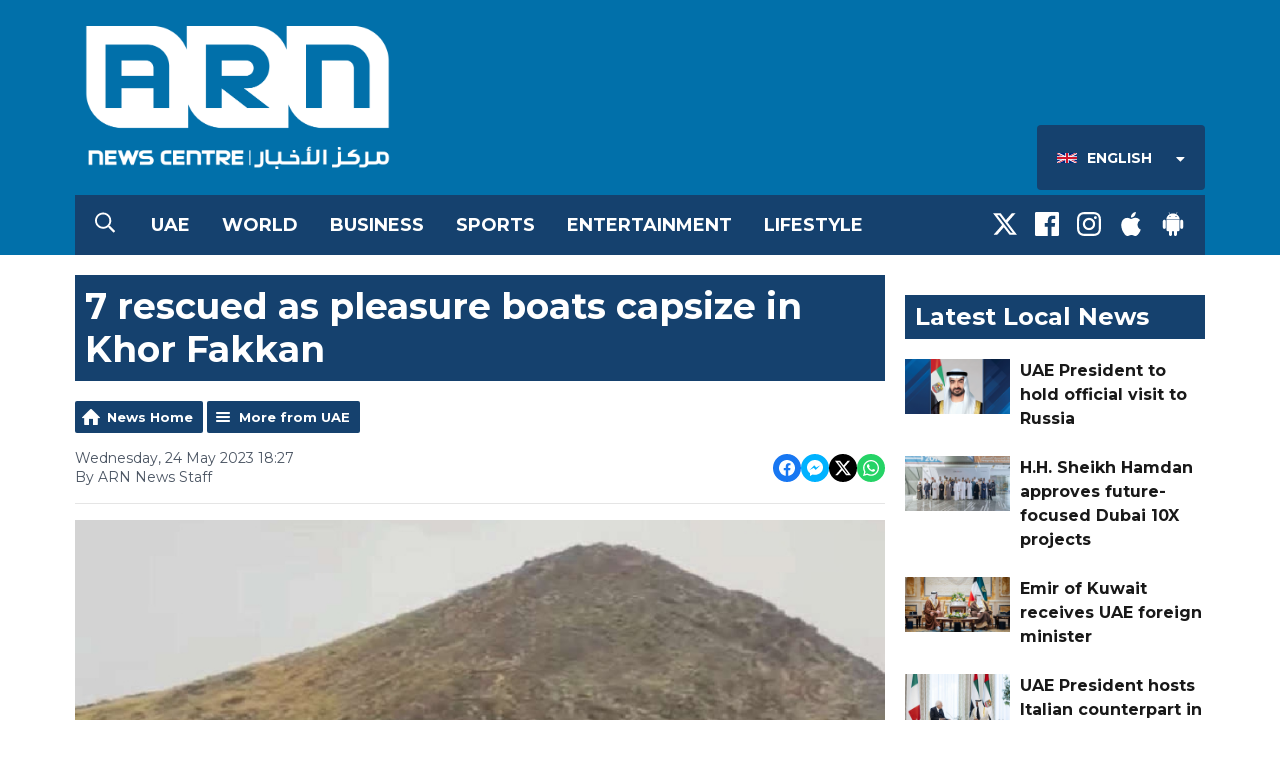

--- FILE ---
content_type: application/javascript
request_url: https://ads.aiir.net/pageads?s=526&path_no_tll=%2Fnews%2Fuae%2F7-rescued-as-pleasure-boats-capsize-in-khor-fakkan%2F&pos%5B%5D=6424&pos%5B%5D=6425&pos%5B%5D=6427&pos%5B%5D=6426&pos%5B%5D=to&pos%5B%5D=cs&service_id=3944&loc=1&callback=_jsonp_1769618848435
body_size: -46
content:
_jsonp_1769618848435({"src":"arm64"});